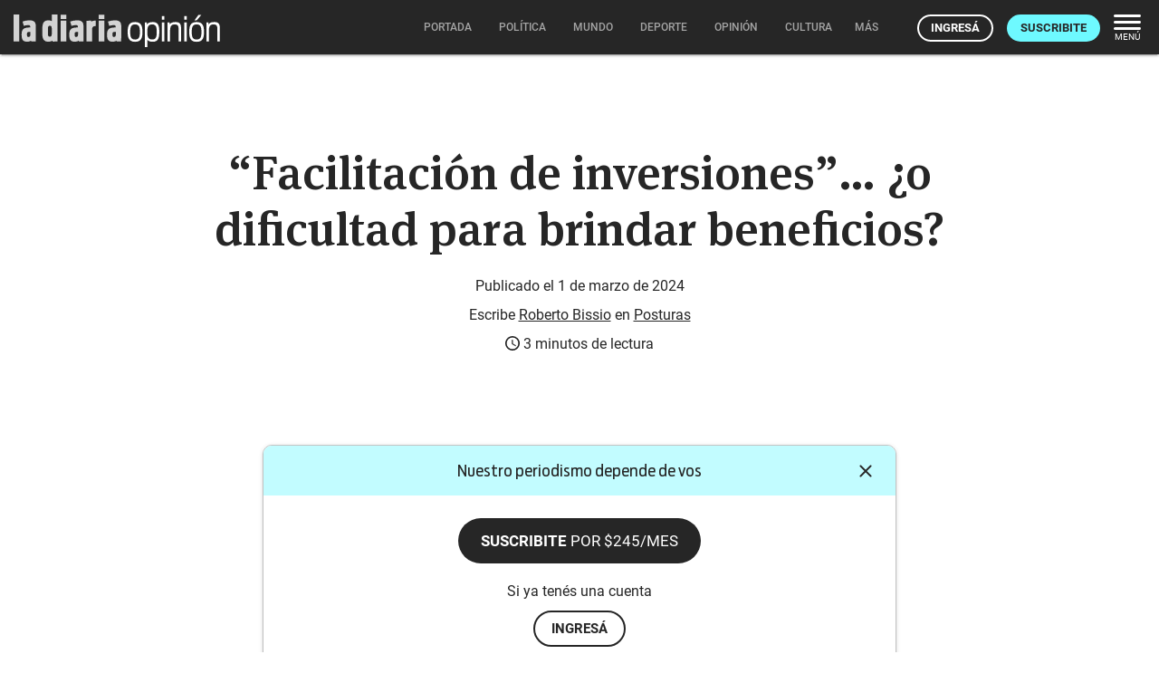

--- FILE ---
content_type: image/svg+xml
request_url: https://ladiaria.com.uy/static/img/logo-dark.svg
body_size: 468
content:
<svg xmlns="http://www.w3.org/2000/svg" viewBox="-16152.9 -9895.298 158.6 40.002"><defs><style>.a,.b{fill:#262626;}.b{fill-rule:evenodd;}</style></defs><rect class="a" width="8.217" height="6.546" transform="translate(-16083.465 -9895.027)"/><rect class="a" width="8.217" height="6.546" transform="translate(-16027.438 -9895.027)"/><path class="b" d="M24.354-1551.822c-2.393-2.528-2.754-6.185-2.754-13.409,0-6.907.316-11.422,2.935-13.905a7.736,7.736,0,0,1,5.6-1.941c2.664,0,4.244.316,5.6,1.129v-9.752h8.217v39.774l-6.907.09-.226-1.49c-1.761,1.264-3.837,1.625-7,1.625A7.063,7.063,0,0,1,24.354-1551.822Zm11.377-13.138c0-6.637-.316-8.172-3.16-8.172-2.393,0-2.664,1.535-2.664,8.172,0,6.591.316,7.81,2.664,7.81C35.37-1557.149,35.731-1558.278,35.731-1564.96Z" transform="translate(-16132.288 -8305.598)"/><path class="a" d="M-71.9-1589.6h8.262v39.684H-71.9Z" transform="translate(-16081 -8305.652)"/><path class="b" d="M-24.762-1561.139c0-3.205-.542-5.734-1.806-7.133-1.4-1.58-4.063-2.528-7.63-2.528a35.81,35.81,0,0,0-10.2,1.806l1.9,6.456a18.757,18.757,0,0,1,7.765-1.083c.993.135,1.806,1.039,1.851,3.386h-.5c-8.849,0-12.415,1.986-12.415,10.609,0,8.352,2.935,10.294,7.946,10.294,3.16,0,4.786-.5,6-1.625l.316,1.445,6.637-.181Zm-8.126,7.359.045,3.431c0,2.664-.406,4.018-2.935,4.018-1.716,0-2.077-.948-2.077-3.928C-37.854-1552.922-37.538-1553.78-32.888-1553.78Z" transform="translate(-16095.317 -8315.965)"/><path class="b" d="M253.838-1561.139c0-3.205-.542-5.734-1.806-7.133-1.4-1.58-4.063-2.528-7.63-2.528a35.5,35.5,0,0,0-10.2,1.806l1.9,6.456a18.757,18.757,0,0,1,7.765-1.083c.993.135,1.806,1.039,1.851,3.386h-.5c-8.849,0-12.415,1.986-12.415,10.609,0,8.352,2.935,10.294,7.946,10.294,3.16,0,4.786-.5,6-1.625l.316,1.445,6.637-.181Zm-8.081,7.359.045,3.431c0,2.664-.406,4.018-2.935,4.018-1.716,0-2.077-.948-2.077-3.928C240.791-1552.922,241.062-1553.78,245.757-1553.78Z" transform="translate(-16248.139 -8315.965)"/><rect class="a" width="8.217" height="30.79" transform="translate(-16027.438 -9886.313)"/><path class="a" d="M165.8-1569.494l6.862-.406.361,1.67c1.49-1.174,3.386-1.625,6.5-1.67v8.081c-3.657.09-5.463,1.174-5.463,5.327v17.381H165.8Z" transform="translate(-16211.387 -8316.459)"/><path class="b" d="M130.638-1561.139c0-3.205-.5-5.734-1.806-7.133-1.4-1.58-4.063-2.528-7.63-2.528a35.81,35.81,0,0,0-10.2,1.806l1.9,6.456a18.757,18.757,0,0,1,7.765-1.083c.993.135,1.806,1.039,1.851,3.386h-.5c-8.849,0-12.415,1.986-12.415,10.609,0,8.352,2.935,10.294,7.946,10.294,3.16,0,4.786-.5,6-1.625l.316,1.445,6.637-.181Zm-8.126,7.359.045,3.431c0,2.664-.406,4.018-2.935,4.018-1.716,0-2.077-.948-2.077-3.928C117.546-1552.922,117.862-1553.78,122.512-1553.78Z" transform="translate(-16180.56 -8315.965)"/><rect class="a" width="8.217" height="30.79" transform="translate(-16083.465 -9886.313)"/></svg>